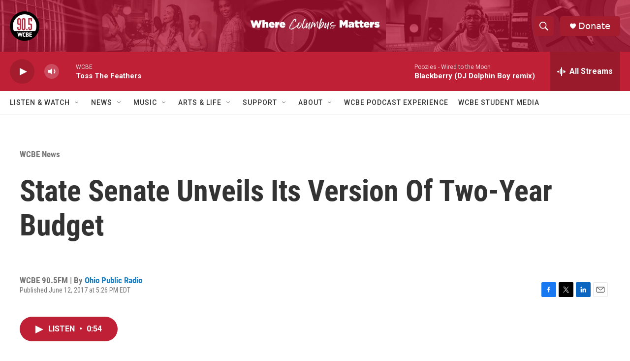

--- FILE ---
content_type: text/html; charset=utf-8
request_url: https://www.google.com/recaptcha/api2/aframe
body_size: 268
content:
<!DOCTYPE HTML><html><head><meta http-equiv="content-type" content="text/html; charset=UTF-8"></head><body><script nonce="XzuHsZc2RCQeNWuRWeDJCQ">/** Anti-fraud and anti-abuse applications only. See google.com/recaptcha */ try{var clients={'sodar':'https://pagead2.googlesyndication.com/pagead/sodar?'};window.addEventListener("message",function(a){try{if(a.source===window.parent){var b=JSON.parse(a.data);var c=clients[b['id']];if(c){var d=document.createElement('img');d.src=c+b['params']+'&rc='+(localStorage.getItem("rc::a")?sessionStorage.getItem("rc::b"):"");window.document.body.appendChild(d);sessionStorage.setItem("rc::e",parseInt(sessionStorage.getItem("rc::e")||0)+1);localStorage.setItem("rc::h",'1769289837137');}}}catch(b){}});window.parent.postMessage("_grecaptcha_ready", "*");}catch(b){}</script></body></html>